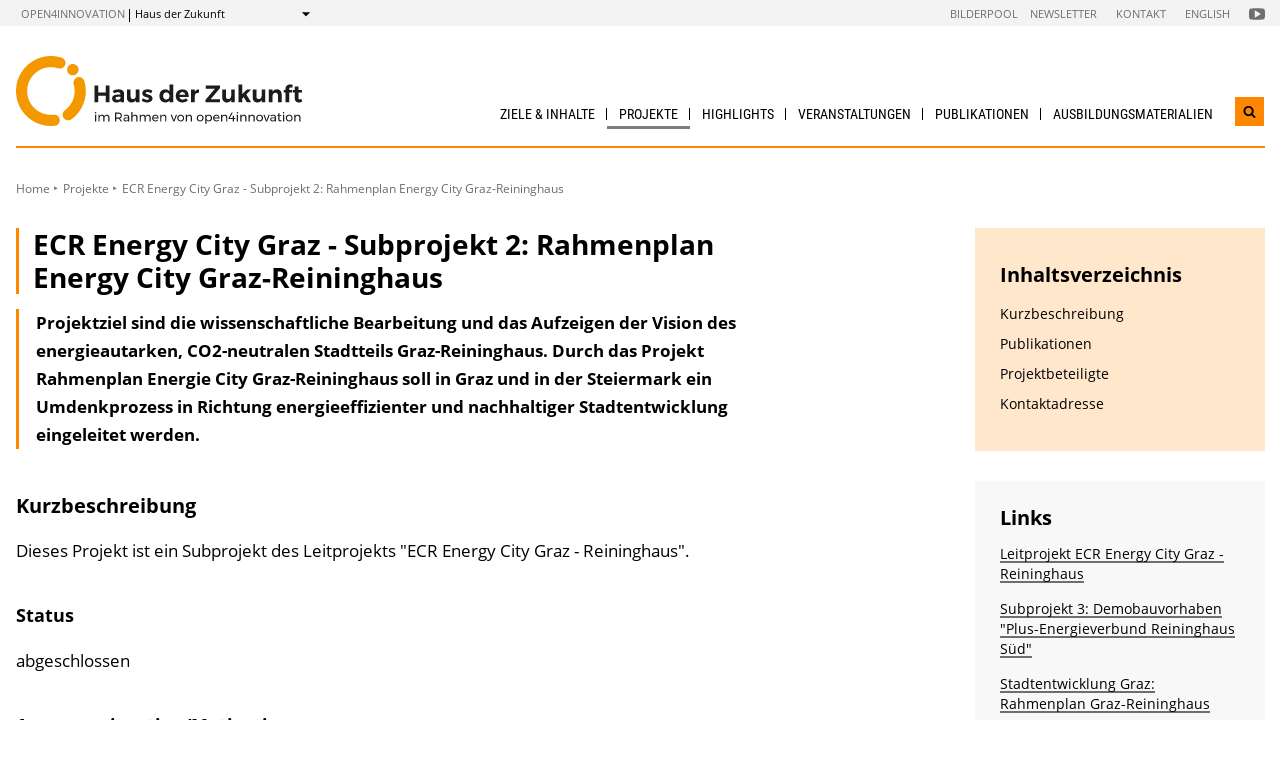

--- FILE ---
content_type: text/html; charset=UTF-8
request_url: https://nachhaltigwirtschaften.at/de/hdz/projekte/ecr-energy-city-graz-subprojekt-2-rahmenplan-energy-city-graz-reininghaus.php
body_size: 8211
content:
                
    
    
                                        
                                                            
                
                            <!DOCTYPE html>
<html lang="de">
    <head>        <meta charset="UTF-8">
        <title>ECR Energy City Graz - Subprojekt 2: Rahmenplan Energy City Graz-Reininghaus - Haus der Zukunft</title>
    <meta name="description" content="Projektziel sind die wissenschaftliche Bearbeitung und das Aufzeigen der Vision des energieautarken, CO2-neutralen Stadtteils Graz-Reininghaus. Durch das Projekt Rahmenplan Energie City Graz-Reininghaus soll in Graz und in der Steiermark ein Umdenkprozess in Richtung energieeffizienter und nachhaltiger Stadtentwicklung eingeleitet werden. ">
<meta name="viewport" content="width=device-width, initial-scale=1.0"/>
<meta http-equiv="X-UA-Compatible" content="ie=edge">
<meta name="theme-color" content="#ff8700">
<link rel="shortcut icon" href="/includes/images/favicons/hdz.png"><link rel="stylesheet" type="text/css" href="/includes/css/main.css?m=1764143125">
<link rel="stylesheet" type="text/css" href="/includes/css/themes.css?m=1725217980">

<!-- 
    A website by WIENFLUSS information.design.solutions (www.wienfluss.net)
 -->

                                                <link rel="alternate" hreflang="en" href="https:///nachhaltigwirtschaften.at/en/hdz/projects/ecr-energy-city-graz-subproject-2-framework-plan-energy-city-graz-reininghaus.php"/>
                                                        <link rel="alternate" hreflang="de" href="https:///nachhaltigwirtschaften.at/de/hdz/projekte/ecr-energy-city-graz-subprojekt-2-rahmenplan-energy-city-graz-reininghaus.php"/>
                            <link rel="alternate" hreflang="x-default" href="https:///nachhaltigwirtschaften.at/de/hdz/projekte/ecr-energy-city-graz-subprojekt-2-rahmenplan-energy-city-graz-reininghaus.php">
                                            <meta property="og:title" content="ECR Energy City Graz - Subprojekt 2: Rahmenplan Energy City Graz-Reininghaus" />
        <meta property="og:type" content="website" />
            
                                                    
            <meta property="og:url" content="https://nachhaltigwirtschaften.at/de/hdz/projekte/ecr-energy-city-graz-subprojekt-2-rahmenplan-energy-city-graz-reininghaus.php" />
                    
            <meta property="og:image" content="https://nachhaltigwirtschaften.at/includes/images/og_images/og-image-hdz-de.jpg" />
                <meta property="og:description" content="Projektziel sind die wissenschaftliche Bearbeitung und das Aufzeigen der Vision des energieautarken, CO2-neutralen Stadtteils Graz-Reininghaus. Durch das Projekt Rahmenplan Energie City Graz-Reininghaus soll in Graz und in der Steiermark ein Umdenkprozess in Richtung energieeffizienter und nachhaltiger Stadtentwicklung eingeleitet werden. " />
        </head>

    <!-- Variable class to enable theme -->

    <body class="hdz">        <div class="app">
                <header class="header hidden-print">
        <a href="#main" class="skiplink visually-hidden">zum Inhalt</a>

                
                
    
    
    <div class="header__meta">
        <div class="header__meta-container">
            <div class="service-nav__container">
                



<div class="sitecrumb">
    <nav class="sitecrumb-current" aria-label="Standort:">
        <ul>
            <li class="service-nav__navigation-item">
                <a href="//open4innovation.at/de/">open4innovation</a>            </li>

            <li class="service-nav__navigation-item">
                Haus der Zukunft            </li>
        </ul>
    </nav>

    <nav class="sitecrumb-proper" aria-label="Wechseln zu:" data-sitecrumb>
        <button class="sitecrumb_toggle" aria-expanded="false" aria-controls="sitecrumb-flyout">
            <span class="visually-hidden">Anzeigen</span>
            <svg class="sitecrumb_toggle-icon">
                <use xlink:href="/includes/images/sprite.svg#ui--arrow-dropdown" />
            </svg>
        </button>
        <ul id="sitecrumb-flyout" class="sitecrumb_possible-path u--display-none">
            <li class="sitecrumb__navigation-item">
                <ul class="sitecrumb_possible-sublist">
                                <li class="sitecrumb_possible-sublist-item">
        <a href="//open4innovation.at/de/themen/digitale-technologien/"  >
            Digitale Technologien        </a>
        <ul class="sitecrumb_possible-sublist-2">            <li class="sitecrumb_possible-sublist-item-2">
                <a  href="//iktderzukunft.at/de/"  >
            IKT der Zukunft        </a>
    </li>
</ul>    </li>
            <li class="sitecrumb_possible-sublist-item">
        <a href="//open4innovation.at/de/themen/energie-und-umwelt/"  >
            Energie und Umwelt        </a>
        <ul class="sitecrumb_possible-sublist-2">            <li class="sitecrumb_possible-sublist-item-2">
                <a  href="//fti-energiewende.at/de/"  >
            Energiewende        </a>
    </li>
            <li class="sitecrumb_possible-sublist-item-2">
                <a  href="/de/iea/"  >
            IEA Forschungskooperation        </a>
    </li>
            <li class="sitecrumb_possible-sublist-item-2">
                <a  href="//klimaneutralestadt.at/de/"  >
            Klimaneutrale Stadt        </a>
    </li>
            <li class="sitecrumb_possible-sublist-item-2">
                <a  href="/de/"  >
            Nachhaltig Wirtschaften        </a>
    </li>
</ul>    </li>
            <li class="sitecrumb_possible-sublist-item">
        <a href="//open4innovation.at/de/themen/industrielle-technologien/"  >
            Industrielle Technologien        </a>
        <ul class="sitecrumb_possible-sublist-2">            <li class="sitecrumb_possible-sublist-item-2">
                <a  href="//produktionderzukunft.at/de/"  >
            Produktion der Zukunft        </a>
    </li>
            <li class="sitecrumb_possible-sublist-item-2">
                <a  href="//fti-ressourcenwende.at/de/"  >
            Ressourcenwende        </a>
    </li>
</ul>    </li>
            <li class="sitecrumb_possible-sublist-item">
        <a href="//open4innovation.at/de/themen/mobilitaet-und-luftfahrt/"  >
            Mobilität und Luftfahrt        </a>
        <ul class="sitecrumb_possible-sublist-2">            <li class="sitecrumb_possible-sublist-item-2">
                <a  href="//fti-mobilitaetswende.at/de/"  >
            Mobilitätswende        </a>
    </li>
            <li class="sitecrumb_possible-sublist-item-2">
                <a  href="//open4aviation.at/de/"  >
            open4aviation        </a>
    </li>
</ul>    </li>
            <li class="sitecrumb_possible-sublist-item">
        <a href="//open4innovation.at/de/themen/weltraum/"  >
            Weltraum        </a>
        <ul class="sitecrumb_possible-sublist-2">            <li class="sitecrumb_possible-sublist-item-2">
                <a  href="//austria-in-space.at/de/"  >
            Austria in Space        </a>
    </li>
</ul>    </li>
                </ul>
            </li>
        </ul>
    </nav>
</div>            </div>
            <span class="header__meta-end-corner">
                                        <a class="header_navigation-link" href="/de/bilderpool/"  >Bilderpool</a>
                            <a class="header_navigation-link" href="/de/newsletter/" lang=en >Newsletter</a>
                            <a class="header_navigation-link" href="/de/hdz/kontakt/"  >Kontakt</a>
                            <a class="header_navigation-link" href="/en/hdz/" lang=en hreflang=en>English</a>
    
                                        <a class="social-channel" href="https://www.youtube.com/user/NaWiTube" target="_blank" title="Nachhaltig Wirtschaften YouTube Channel"  >
            <span class="visually-hidden">Folgen Sie uns auf Nachhaltig Wirtschaften YouTube Channel</span>
            <svg class="social-channel__icon social-channel__icon--youtube">
                <use xlink:href="/includes/images/sprite.svg#ui--youtube"></use>
            </svg>
        </a>
                </span>
        </div>
    </div>

        <div class="container">
            <div class="header__logo-container">
                <div class="row">
                    <div class="col-md-4">
                        <div class="header__logo-text-container">
                                                            <a href="/de/hdz/">
                                                        <img class="header__logo-image" src="/includes/images/logos/Haus_derZukunft_1.svg" alt="Startseite Haus der Zukunft">
                                                            </a>
                                                    </div>
                    </div>

                    <div class="header__navbuttoncontainer">
                        <button class="nav_toggle">
                            <span class="nav_hamburger-icon"></span>
                            <span class="visually-hidden">Navigation öffnen</span>
                        </button>
                    </div>

                    <div class="col-sm-8 header__navcontainer">
                        <div class="nav_main-container">
                            




<nav class="nav" data-navigation="true">
    <ul class="nav_list">
        
            
                        
            
    
        <li class="nav_item ">
        <a class="nav_link" href="/de/hdz/ziele-inhalte/"  >
            Ziele &amp; Inhalte        </a>

            </li>
    
                
    
    
    
    <li class="nav_item ">
        <a class="nav_link nav_link--is-active" href="/de/hdz/projekte/"  >
            Projekte        </a>

                    <button class="nav_submenu-toggle" aria-controls="77-2-1">
                <span class="visually-hidden" data-show-subnav="Subnavigation anzeigen" data-hide-subnav="Subnavigation ausblenden">Subnavigation anzeigen</span>
                <svg class="nav_toggle-icon">
                    <use xlink:href="/includes/images/sprite.svg#ui--arrow-dropdown"></use>
                </svg>
            </button>
            <ul class="nav_submenu  "
                id="77-2-1">
                            
    <li class="nav_submenu-item">
        <a href="/de/hdz/projekte/leitprojekte-haus-der-zukunft-plus.php" class="nav_submenu-link "  >
                        Leitprojekte Haus der Zukunft Plus        </a>
    </li>
            
    <li class="nav_submenu-item">
        <a href="/de/hdz/projekte/demonstrationsgebaeude-2017.php" class="nav_submenu-link "  >
                        Demonstrationsgebäude        </a>
    </li>
            
    <li class="nav_submenu-item">
        <a href="/de/hdz/projekte/diashow/" class="nav_submenu-link "  >
                        Webtagebücher &amp; Diashows        </a>
    </li>
            </ul>
            </li>
    
                        
            
    
        <li class="nav_item ">
        <a class="nav_link" href="/de/hdz/highlights/" lang=en >
            Highlights        </a>

            </li>
    
                        
            
    
        <li class="nav_item ">
        <a class="nav_link" href="/de/hdz/veranstaltungen/"  >
            Veranstaltungen        </a>

                    <button class="nav_submenu-toggle" aria-controls="79-4-1">
                <span class="visually-hidden" data-show-subnav="Subnavigation anzeigen" data-hide-subnav="Subnavigation ausblenden">Subnavigation anzeigen</span>
                <svg class="nav_toggle-icon">
                    <use xlink:href="/includes/images/sprite.svg#ui--arrow-dropdown"></use>
                </svg>
            </button>
            <ul class="nav_submenu  nav_submenu--right-aligned"
                id="79-4-1">
                            
    <li class="nav_submenu-item">
        <a href="/de/hdz/veranstaltungen/" class="nav_submenu-link "  >
                        Aktuelle Veranstaltungen        </a>
    </li>
            
    <li class="nav_submenu-item">
        <a href="/de/hdz/veranstaltungen/archiv.php" class="nav_submenu-link "  >
                        Veranstaltungsarchiv &amp; Tagungsunterlagen        </a>
    </li>
            
    <li class="nav_submenu-item">
        <a href="/de/hdz/artikel/haus-der-zukunft-in-der-praxis.php" class="nav_submenu-link "  >
                        Haus der Zukunft in der Praxis        </a>
    </li>
            </ul>
            </li>
    
                        
            
    
        <li class="nav_item ">
        <a class="nav_link" href="/de/hdz/publikationen/"  >
            Publikationen        </a>

                    <button class="nav_submenu-toggle" aria-controls="78-5-1">
                <span class="visually-hidden" data-show-subnav="Subnavigation anzeigen" data-hide-subnav="Subnavigation ausblenden">Subnavigation anzeigen</span>
                <svg class="nav_toggle-icon">
                    <use xlink:href="/includes/images/sprite.svg#ui--arrow-dropdown"></use>
                </svg>
            </button>
            <ul class="nav_submenu  nav_submenu--right-aligned"
                id="78-5-1">
                            
    <li class="nav_submenu-item">
        <a href="/de/hdz/publikationen/projektberichte.php" class="nav_submenu-link "  >
                        Projektberichte        </a>
    </li>
            
    <li class="nav_submenu-item">
        <a href="/de/hdz/publikationen/eia/" class="nav_submenu-link " lang=en >
                        energy innovation austria        </a>
    </li>
            
    <li class="nav_submenu-item">
        <a href="/de/hdz/publikationen/forschungsforum.php" class="nav_submenu-link "  >
                        Forschungsforum        </a>
    </li>
            
    <li class="nav_submenu-item">
        <a href="/de/hdz/publikationen/broschueren-leitfaeden-filme.php" class="nav_submenu-link "  >
                        Broschüren, Leitfäden &amp; Filme        </a>
    </li>
            </ul>
            </li>
    
                        
            
    
        <li class="nav_item nav_item--last">
        <a class="nav_link" href="/de/publikationen/ausbildungsmaterialien.php"  >
            Ausbildungs&shy;materialien        </a>

            </li>

        
        <li class="nav_item nav_item--mobile nav_item--search">
            <form data-search-form="mobile" id="searchform-mobile" action="/de/hdz/suche/" method="get" class="search js-search">
                <div class="u--flex">
                    <input type="text" name="q" placeholder="Suchbegriff eingeben ..." aria-label="Suchbegriff eingeben ..." class="search__field" />
                                            <input type="hidden" name="subsites" value="Haus der Zukunft">
                                        <button type="submit" class="search__button">
                        <svg class="search__icon">
                            <use xlink:href="/includes/images/sprite.svg#ui--search"></use>
                        </svg>
                        <span class="visually-hidden">Suchen</span>
                    </button>
                </div>
                <div class="search__options">
                <label for="search-select">Suche in: </label>
                                    <select id="search-select" name="sites" class="search__select">
                                                    <option selected value="NW.at">nur auf Haus der Zukunft</option>
                            <option data-search-site="https://nachhaltigwirtschaften.at/de/suche/index.php" value="NW.at">nur auf Nachhaltig Wirtschaften</option>
                                                <option data-search-site="https://open4innovation.at/de/suche/index.php" value="all">auf der gesamten open4innovation-Plattform</option>
                    </select>
                                </div>
            </form>
        </li>

        
                    <li class="nav_item nav_item--mobile">
        <a class="nav_link" href="/de/bilderpool/"  >Bilderpool</a>
    </li>
            <li class="nav_item nav_item--mobile">
        <a class="nav_link" href="/de/newsletter/" lang=en >Newsletter</a>
    </li>
            <li class="nav_item nav_item--mobile">
        <a class="nav_link" href="/de/hdz/kontakt/"  >Kontakt</a>
    </li>
            <li class="nav_item nav_item--mobile">
        <a class="nav_link" href="/en/hdz/" lang=en hreflang=en>English</a>
    </li>

        
        <li class="nav_item nav_item--mobile">
            <a class="nav_link" href="//open4innovation.at/de/uebersicht-innovationsbereiche.php">Alle weiteren Angebote</a>
        </li>

        
        <li class="nav_item nav_item--mobile nav_item--social">
                        <a class="nav_link nav_link--social social-channel" href="https://www.youtube.com/user/NaWiTube" target="_blank" title="Nachhaltig Wirtschaften YouTube Channel"  >
        <span class="visually-hidden">Folgen Sie uns auf Nachhaltig Wirtschaften YouTube Channel</span>
        <svg class="social-channel__icon">
            <use xlink:href="/includes/images/sprite.svg#ui--youtube"></use>
        </svg>
    </a>
        </li>
    </ul>
</nav>
                        </div>
                        <div class="search__container">
                            <button type="button" class="brand-btn brand-btn--icon-only" data-a11y-dialog-show="search-widget-dialog">
                                <svg class="brand-btn__icon">
                                    <use xlink:href="/includes/images/sprite.svg#ui--search"></use>
                                </svg>
                                <span class="visually-hidden">Suchwidget öffnen</span>
                            </button>
                        </div>
                        <div class="nav_overlay">

                        </div>
                    </div>


                </div>
            </div>
            <div class="row">
                                   <div class="container container--no-hero">
        </div>
                </div>
        </div>
        <!-- Search Widget Dialog Container -->
        <div
            class="dialog-container"
            data-a11y-dialog="search-widget-dialog"
            aria-hidden="true"
            aria-labelledby="search-dialog-title"
        >
        <div class="dialog-overlay" data-a11y-dialog-hide></div>
        <div class="dialog-content" role="document">
            <button
                data-a11y-dialog-hide
                class="dialog-close"
                aria-label="Suchwidget schließen"
            >
                &times;
            </button>
            <div class="searchwidget__content">
    <h1 id="search-dialog-title">Suche</h1>
    <form id="searchform" data-search-form="desktop" action="/de/hdz/suche/" method="get">
        <fieldset class="u--flex u--px-0 u--mx-0">
            <input type="text" name="q" placeholder="Suchbegriff eingeben ..." aria-label="Suchbegriff eingeben ..." class="search__field" />
            <button type="submit" class="brand-btn">
                <svg class="brand-btn__icon">
                    <use xlink:href="/includes/images/sprite.svg#ui--search"></use>
                </svg>
                <span>Suchen</span>
            </button>
        </fieldset>
        <fieldset class="u--px-0 u--mx-0">
            <legend>Suchbereich</legend>
                                                <input type="hidden" name="subsites" value="Haus der Zukunft">
                    <div class="u--py-0-25 searchwidget__option">
                        <input type="radio" id="select_subsite" name="sites" value="NW.at" checked>
                        <label for="select_subsite">nur auf Haus der Zukunft</label>
                    </div>
                    <div class="u--py-0-25 searchwidget__option">
                        <input data-search-site="https://nachhaltigwirtschaften.at/de/suche/index.php" type="radio" id="select_site" name="sites" value="NW.at">
                        <label for="select_site">nur auf Nachhaltig Wirtschaften</label>
                    </div>
                                <div class="u--py-0-25 searchwidget__option">
                    <input data-search-site="https://open4innovation.at/de/suche/index.php" type="radio" id="select_main" name="sites" value="all">
                    <label for="select_main">auf der gesamten open4innovation-Plattform</label>
                </div>
                    </fieldset>
    </form>
</div>
        </div>
    </div>
    </header>
            
                            <main class="main" id="main">
                    <div class="container">
                                                                                                        
    
        
    
    
    
    
    

    
    
    <nav class="breadcrumbs" aria-label="Sie befinden sich hier:">
        <ul class="breadcrumb">
                                                                                        <li class="breadcrumb__item"><a href="/de/hdz/"  >Home</a></li>
                                                            <li class="breadcrumb__item"><a href="/de/hdz/projekte/"  >Projekte</a></li>
                                                                                                <li class="breadcrumb__item"><span>ECR Energy City Graz - Subprojekt 2: Rahmenplan Energy City Graz-Reininghaus</span></li>
                                                                    </ul>
    </nav>
                                                <div class="row">
                            <div class="col-sm-12 col-lg-8 col-xl-9">                                <article class="article">                                    
    
<h1 class="page-headline ">
    ECR Energy City Graz - Subprojekt 2: Rahmenplan Energy City Graz-Reininghaus</h1>



<div class="toc-target">
    <a aria-controls="toc-target" aria-expanded="false" href="#toc-target" class="toc-target_toggle-button tableofcontent_button">
        <div class="toc-target_toggle-button-open active ">
            <span class="visually-hidden">Inhaltsverzeichnis einblenden</span>
            <svg class="tableofcontent_icon">
                <use xlink:href="/includes/images/sprite.svg#ui--list"></use>
            </svg>
        </div>
        <div class="toc-target_toggle-button-close">
            <span class="visually-hidden">Inhaltsverzeichnis ausblenden</span>
            <svg class="tableofcontent_icon">
                <use xlink:href="/includes/images/sprite.svg#ui--close"></use>
            </svg>
        </div>
    </a>
    <div aria-hidden="true" id="toc-target" class="toc-target_content-container sidebar_article">
    </div>
</div>


            <div class="article__synopsis synopsis ">
            Projektziel sind die wissenschaftliche Bearbeitung und das Aufzeigen der Vision des energieautarken, CO2-neutralen Stadtteils Graz-Reininghaus. Durch das Projekt Rahmenplan Energie City Graz-Reininghaus soll in Graz und in der Steiermark ein Umdenkprozess in Richtung energieeffizienter und nachhaltiger Stadtentwicklung eingeleitet werden.         </div>
    
                    
                            <h2 id="shortDescription">Kurzbeschreibung</h2>
        
    
    
        
        
                        <div class="richtext">
            <p class="boxed">Dieses Projekt ist ein Subprojekt des Leitprojekts "ECR Energy City Graz - Reininghaus".</p>
<h3>Status</h3>
<p>abgeschlossen</p>
<h3>Ausgangssituation/Motivation</h3>
<p>Der Schulterschluss zwischen der Stadt Graz – Stadtbaudirektion, der TU-Graz – Institut für Städtebau und dem Land Steiermark bildet die Basis für die Abwicklung des Leitprojekts ECR – Energy City Graz-Reininghaus.</p>
<p>Am Forschungsteam der TU Graz sind das Institut für Städtebau, das Institut für Wärmetechnik, das Institut für Elektrische Anlagen sowie das Institut für Materialprüfung und Baustofftechnologie mit angeschlossener TVFA für Festigkeits- und Materialprüfung beteiligt. Das Grazer Umweltamt und die Energie Graz liefern fachlichen Input. Bei Bedarf werden zusätzliche ExpertInnen und Ämter der Stadt Graz über die Koordination der Stadtbaudirektion zu Rate gezogen.</p>
<h3>Inhalte und Zielsetzungen</h3>
<h4>Ziel 1: Wissenschaftliche Bearbeitung und Aufzeigen der Vision des energieautonomen, CO2-neutralen Stadtteils Graz-Reininghaus</h4>
<p>Die Konzeption der Energieautonomie für den Stadtteil Graz-Reininghaus soll langfristig die Versorgungssicherheit für einen ganzen Stadtteil ermöglichen und zeigen, dass zukünftige urbane Lebensräume ihre eigene Energieversorgung sicherstellen können.</p>
<h4>Ziel 2: Initiierung und Begleitung eines Entwicklungsprozesses für den nachhaltigen Stadtteil Graz-Reininghaus</h4>
<p>Seit 2010 arbeitet das ECR-Team aktiv an der Vernetzung verschiedener Stakeholder aus Verwaltung, Politik und Wirtschaft. Diese Arbeit beinhaltet Workshops und Arbeitsgespräche, in denen Ideen vorgebracht und diskutiert werden. Ziel des Projekts ist es, durch gezielte Einbindung relevanter Akteure und Verbreitung der Ergebnisse eine fortlaufende Meinungsbildung und Motivation der EntscheidungsträgerInnen einzuleiten.</p>
<h3>Methodische Vorgehensweise</h3>
<p>Zur Erreichung der Projektziele wurden vier Arbeitspakete festgelegt:</p>
<ul>
<li>Potenzialermittlung</li>
<li>Konzepterstellung</li>
<li>Zielwertdefinition</li>
<li>Prozessoptimierung, Organisation, Kommunikation und Vernetzung</li>
</ul>
<p>Das erste Arbeitspaket, die Potenzialermittlung, steht am Beginn des Projekts. Das 2. Arbeitspaket, die Konzepterstellung des Gesamtenergiekonzeptes, basiert auf den Ergebnissen der Potenzialuntersuchung. Die Zielwertdefinition für Graz-Reininghaus erfolgt basierend auf den genannten Arbeitspaketen und auf der im 4. Arbeitspaket zielgruppengerecht vollzogenen Prozessoptimierung.</p>
<h3>Methodische Vorgangsweise</h3>
<p>Während der Prozessoptimierung werden sich die Arbeitsschritte in einer Schleife mehrmals wiederholen, um verschiedene Bebauungsszenarien untersuchen zu können.</p>
<h3>Ergebnisse</h3>
<ul>
<li>Konzeption einer autarken Energieversorgung des Stadtteils Graz-Reininghaus</li>
<li>Initiierung und Begleitung des Entwicklungsprozesses für den energieoptimierten nachhaltigen Stadtteil Graz-Reininghaus</li>
<li>Erstellung eines Leitfadens, von Handlungsempfehlungen und einer Checkliste für zukünftige energieoptimierte Stadtteilentwicklungen in Graz und der Steiermark</li>
<li>Entwicklung energetischer Zielwerte zur Verankerung in privatrechtlichen Verträgen zwischen der Stadt Graz und künftigen Investoren, gefördert durch Anreizsysteme wie beispielsweise Bonuskubaturen / erhöhte Bebauungsdichten bei Umsetzung.</li>
<li>Konzepte zur Integration der Zielwerte in geeigneter Weise in lokale Pläne / Verordnungen (Stadtentwicklungskonzept STEK Graz, Stadteilentwicklungskonzept Graz-Reininghaus und Bebauungspläne der 20 Stadtquartiere)</li>
</ul>        </div>
    
        
            
        
            
        
            
        
          
        
            
    
        
            
        
            
        
            
        
            
        
            
        
            
        
            
        
            
        
            
        
            
        
            
        
            
        
            
        
            
        
                    
    
    
                                                                            
                    
                                                                                                                                                                                

                    
                                        
                            <h2 id="publications">Publikationen</h2>
        
    
    
        
        
                
        
            
        
            
        
            
        
          
        
            
    
        
            
        
            
        
            
        
            
        
                    <div class="publication">
                                                                                                            <h3 class='searchresult__header'>Rahmenplan Energy City Graz-Reininghaus</h3>
                        <div class="publication-container__content">
                            <div class="publication-container__image-container">
                                                                                                                                                                                                                                                        <img class="publication__image" alt="" src="/includes/pdf_thumbnails/cache_src/schriftenreihe-2015-44-RPE_ECR.jpg/f1e4eb2ba4937f2cfce28c705ef1f64b.jpg" alt="">
                                                            </div>
                            <div class="searchresult__publication-info-container">
                                <p class="searchresult__publication-info publ-info">
                                                                            Subprojekt 2 des Leitprojektes "ECR Energy City Graz - Reininghaus". Projektziel sind die wissenschaftliche Bearbeitung und das Aufzeigen der Vision des energieautarken, CO2-neutralen Stadtteils Graz-Reininghaus. Durch das Projekt Rahmenplan Energie City Graz-Reininghaus soll in Graz und in der Steiermark ein Umdenkprozess in Richtung energieeffizienter und nachhaltiger Stadtentwicklung eingeleitet werden.                                                                         
                                                                            <strong>
                                            <span>
                                                                                                Schriftenreihe                                                                                                                                                                                                                                                                                            </span>
                                            <span>
                                                44/2015<br/>
                                            </span>
                                        </strong>
                                                                                                                <span title="Autor(en) der Publikation">E. Rainer, H. Schnitzer, T. Mach, T. Wieland, M. Reiter, L. Fickert, E. Schmautzer, A. Passer, H. Oblak, H. Kreiner, R. Lazar, M. Duschek, et al.</span>
                                                                                                                <br/><span title="Herausgeber der Publikation">Herausgeber: BMVIT</span><br/>
                                                                                                                <span class="publ-price">
                                                                                                                                    Deutsch,                                                                                                                                                                                                                            163 Seiten                                        </span><br/>
                                                                    </p>

                                
                                                                                                                                                                                                                                                                                                                                
                                                                                                    <h4 class="visually-hidden">Downloads zur Publikation</h4>
                                                    <ul data-toggle class="searchresult__publication-downloads">
                                                        
                                                    
                                                    
                                                    
                                                    <li  class="pdf">
                                                <div class="file pdf">
                                                    <a href="/resources/hdz_pdf/berichte/schriftenreihe-2015-44-RPE_ECR.pdf" class="file_download-link">
                                                        <svg class="file_icon">
                                                            <use xlink:href="/includes/images/sprite.svg#ui--pdf"></use>
                                                        </svg>
                                                        Endbericht                                                                                                                    <small>(pdf, 8.52 MB)</small>
                                                                                                            </a>
                                                </div>
                                                </li>
                                                                                    
                                        
                                                                                                                                    </ul>
                                                                                                                                                        
                                
                                                                                                    
                                                            </div>
                        </div>
                                                        </div>
    
        
            
        
            
        
            
        
            
        
            
        
            
        
            
        
            
        
            
        
                    
                            <h2 id="projectPartners">Projektbeteiligte</h2>
        
    
    
        
        
                        <div class="richtext">
            <h3>Projektleitung</h3>
<p>TU Graz Institut für Städtebau</p>
<h3>Projekt- und Kooperationspartner</h3>
<ul>
<li>Forschungsteam Rahmenplan Energie:
<ul>
<li>TU Graz Institut für Städtebau</li>
<li>TU Graz Institut für Wärmetechnik</li>
<li>TU Graz Institut für Elektrische Anlagen</li>
<li>TU Graz Institut für Materialprüfung und Baustofftechnologie</li>
<li>Bei Bedarf weitere Institute der TU Graz</li>
</ul>
</li>
<li>Stadt Graz, Stadtbaudirektion Graz
<ul>
<li>Bertram Werle</li>
<li>Kai-Uwe Hoffer</li>
<li>Heike Falk</li>
</ul>
</li>
</ul>        </div>
    
        
            
        
            
        
            
        
          
        
            
    
        
            
        
            
        
            
        
            
        
            
        
            
        
            
        
            
        
            
        
            
        
            
        
            
        
            
        
            
        
                    
            
                            <h2 id="contactAddress">Kontaktadresse</h2>
        
    
    
        
        
                        <div class="richtext">
            <p>Ernst Rainer<br>Leitprojektmanagement ECR<br>TU Graz / Institut für Städtebau<br>Rechbauerstrasse 12<br>8010 Graz<br>Tel.: +43 (676) 966 45 65<br>E-Mail:&nbsp;<a href="mailto:ecr@tugraz.at">ecr@tugraz.at</a></p>        </div>
    
        
            
        
            
        
            
        
          
        
            
    
        
            
        
            
        
            
        
            
        
            
        
            
        
            
        
            
        
            
        
            
        
            
        
            
        
            
        
            
        
                                                    </article>                                                            </div>                                        <div class="col-12 col-md-6 col-lg-4 col-xl-3">
            <aside class="aside hidden-print">
        
                
                

                
                                                            <div data-toc="" class="tableofcontent aside_block aside_block--background-brand">
                <h2 class="tableofcontent__header">Inhaltsverzeichnis</h2>
                <ul class="tableofcontent__content">
                        <li class="tableofcontent__content-entry">
                            <a href="#shortDescription">Kurzbeschreibung</a>
                        </li>
                        <li class="tableofcontent__content-entry">
                            <a href="#publications">Publikationen</a>
                        </li>
                        <li class="tableofcontent__content-entry">
                            <a href="#projectPartners">Projektbeteiligte</a>
                        </li>
                        <li class="tableofcontent__content-entry">
                            <a href="#contactAddress">Kontaktadresse</a>
                        </li>
                </ul>
            </div>
                            
                
                                        
    
                    
                
                                                                
                        
                
                
                
                
                
                                                        
                
                                                
                        <div class="aside_block aside_block--background-grey">
            <div class="aside-contact">
                <h2 class="aside_title">Links</h2>
                <ul class="contextlinks_list">
                    <li class="contextlinks_item"><a href="/de/hdz/projekte/ecr-energy-city-graz-reininghaus-urbane-strategien-fuer-die-neukonzeption-den-bau-betrieb-und-die-umstrukturierung-des-energieautarken-stadtteils.php">Leitprojekt ECR Energy City Graz - Reininghaus</a></li>
                                                                                                                <li class="contextlinks_item"><a href="/de/hdz/projekte/ecr-energy-city-graz-subprojekt-3-demobauvorhaben-ers-plusenergieverbund-reininghaus-sued.php">Subprojekt 3: Demobau&shy;vorhaben &quot;Plus-Energie&shy;verbund Reininghaus Süd&quot;</a></li>
                                                                                                                <li class="contextlinks_item"><a href="http://www.stadtentwicklung.graz.at/cms/beitrag/10136566/2858034/">Stadtentwicklung Graz: Rahmenplan Graz-Reininghaus</a></li>                </ul>
            </div>
        </div>
                            
                
                
                
                
                
                                                        
                
                                                        
                
                

                
                                                                            <div class="aside-language aside_block">
                                            <a class="aside-language_link" href="/en/hdz/projects/ecr-energy-city-graz-subproject-2-framework-plan-energy-city-graz-reininghaus.php" lang="en" hreflang="en">
                            <svg class="aside-language_icon">
                                <use xlink:href="/includes/images/sprite.svg#ui--language"></use>
                            </svg>
                            This content in English                        </a>
                                    </div>
                                        
                    </aside>
        </div>
                                                    <div class="share">
            <span class="share__label">Diese Seite teilen ...</span>
            <ul>
                <li>
                    <a href="https://twitter.com/share?text=ECR+Energy+City+Graz+-+Subprojekt+2%3A+Rahmenplan+Energy+City+Graz-Reininghaus&amp;url=https://nachhaltigwirtschaften.at%2Fde%2Fhdz%2Fprojekte%2Fecr-energy-city-graz-subprojekt-2-rahmenplan-energy-city-graz-reininghaus.php" class="social-channel">
                        <span class="visually-hidden">twitter</span>
                        <svg class="social-channel__icon">
                            <use xlink:href="/includes/images/sprite.svg#ui--twitter"></use>
                        </svg>
                    </a>
                </li>
                <li>
                    <a href="https://www.facebook.com/sharer.php?u=https://nachhaltigwirtschaften.at%2Fde%2Fhdz%2Fprojekte%2Fecr-energy-city-graz-subprojekt-2-rahmenplan-energy-city-graz-reininghaus.php"
                        class="social-channel">
                        <span class="visually-hidden">facebook</span>
                        <svg class="social-channel__icon">
                            <use xlink:href="/includes/images/sprite.svg#ui--facebook"></use>
                        </svg>
                    </a>
                </li>
                <li>
                    <a href="https://www.linkedin.com/shareArticle?url=https://nachhaltigwirtschaften.at%2Fde%2Fhdz%2Fprojekte%2Fecr-energy-city-graz-subprojekt-2-rahmenplan-energy-city-graz-reininghaus.php&amp;title=ECR+Energy+City+Graz+-+Subprojekt+2%3A+Rahmenplan+Energy+City+Graz-Reininghaus"
                        class="social-channel"
                        target="_blank">
                        <span class="visually-hidden">linkedin</span>
                        <svg class="social-channel__icon social-channel__icon--linkedin">
                            <use xlink:href="/includes/images/sprite.svg#ui--linkedin"></use>
                        </svg>
                    </a>
                </li>
            </ul>
        </div>
    
                        </div>
                    </div>
                </main>
                                
        
        

    
    


    
        


    
    
        


    
    <footer class="footer">
        <div class="footer__main">
            <div class="container">
                <div class="row">
                    <div class="col-lg-5 footer__brand-meta-col">

                        <strong class="footer__brand-headline">
                            Haus der Zukunft                        </strong>

                        <p class="footer__brand-teaser">
                            Im Rahmen von                                                             <a href="//open4innovation.at/de/">open4innovation</a>
                                                    </p>

                        <div class="row">
                            <a href="https://www.bmimi.gv.at" class="col-xs-6 col-sm-5 col-md-4 col-lg-5 footer__brand-logo-col">
                                <img src="/includes/logos/bmimi/de/bmimi-logo-srgb.svg"
                                    alt="BMIMI Logo"
                                    class="footer__logo footer__logo--bmvit fluid-image" />
                            </a>
                            <a href="https://www.ffg.at" class="col-xs-3 col-sm-3 col-md-2 col-lg-3 footer__brand-logo-col">
                                <img src="/includes/images/logos/ffg-logo.svg?m=1629211277" height="200" width="498" alt="FFG Logo" class="footer__logo footer__logo--ffg fluid-image">                            </a>
                                                    </div>
                    </div>
                                    <div class="col-sm-6 col-md-4 col-lg-3 col-md-offset-1">
            <h5 class="footer__col-headline">Themen</h5>
            <ul class="footer__linklist">                        <li><a href="/de/sdz/"  >Stadt der Zukunft</a></li>
                            <li><a href="/de/"  >Nachhaltig Wirtschaften</a></li>
                            <li><a href="/de/iea/"  >IEA Forschungskooperation</a></li>
                            <li><a href="//produktionderzukunft.at/de/"  >Produktion der Zukunft</a></li>
                            <li><a href="https://www.energy-innovation-austria.at/" lang=en >energy innovation austria</a></li>
    </ul>
        </div>
                    <div class="col-sm-6 col-md-4 col-lg-3 ">
            <h5 class="footer__col-headline">Ressourcen</h5>
            <ul class="footer__linklist">                        <li><a href="/de/hdz/kontakt/"  >Kontakt</a></li>
                            <li><a href="//open4innovation.at/de/logos/"  >Logos</a></li>
    </ul>
        </div>
                    </div>
            </div>
        </div>

        <div class="footer__meta">
                                    <a href="/de/impressum/"  >Impressum</a>
                            <a href="//open4innovation.at/de/datenschutz.php"  >Datenschutz</a>
                            <a href="//open4innovation.at/de/nutzungsbedingungen.php"  >Nutzungsbedingungen</a>
                            <a href="//open4innovation.at/de/barrierefrei.php"  >Barrierefreiheit</a>
                            <a href="/de/hdz/sitemap/" lang=en >Sitemap</a>
            </div>
    </footer>
        </div>

                    <script src="/includes/js/main.js?m=1758706553"></script>

            
                            <script src="/includes/js/ckeditor/ckeditor.js?m=1554382610"></script>
                <script src="/includes/js/ckeditor-wrapper.js?m=1558026416"></script>
                        
            
                                            </body>
</html>